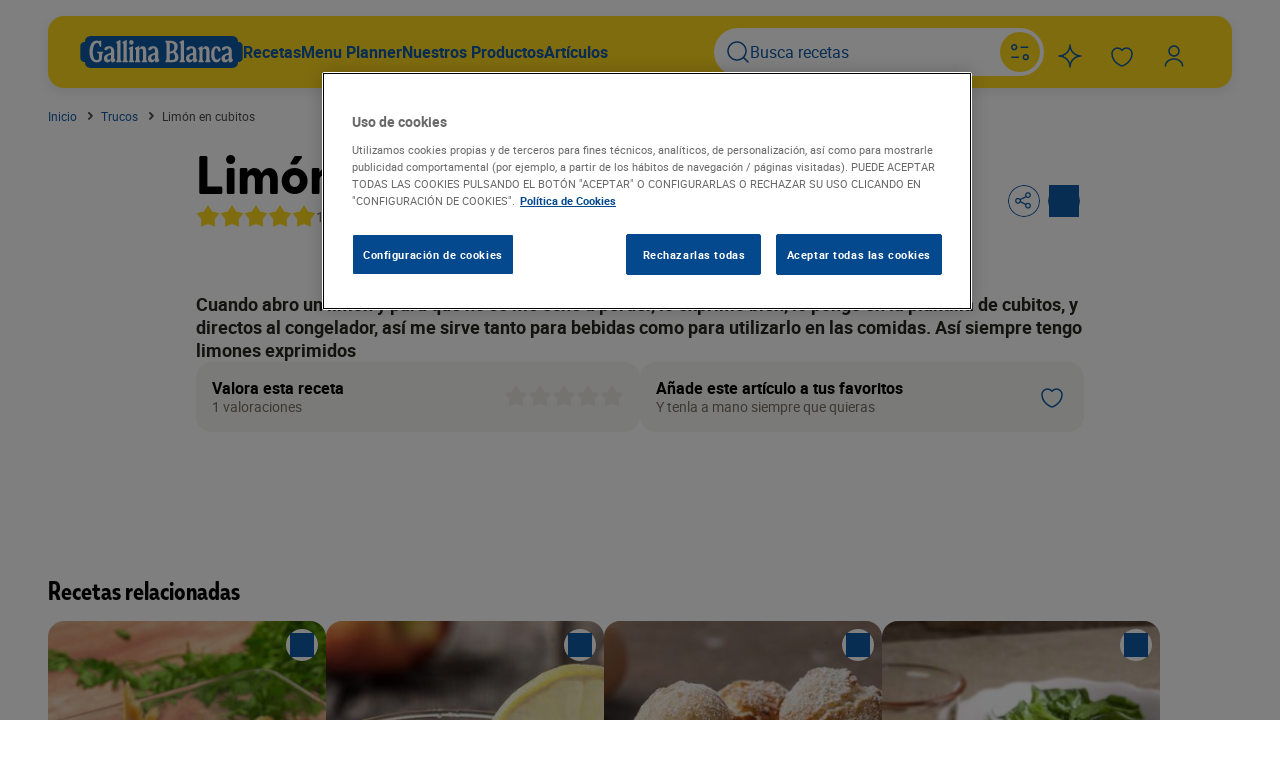

--- FILE ---
content_type: application/javascript
request_url: https://cdn.cookielaw.org/consent/999b1187-7ec1-4b72-90b7-dad4c6650890/OtAutoBlock.js
body_size: 3647
content:
(function(){function q(a){var c=[],b=[],e=function(f){for(var g={},h=0;h<u.length;h++){var d=u[h];if(d.Tag===f){g=d;break}var l=void 0,k=d.Tag;var C=(k=-1!==k.indexOf("http:")?k.replace("http:",""):k.replace("https:",""),-1!==(l=k.indexOf("?"))?k.replace(k.substring(l),""):k);if(f&&(-1!==f.indexOf(C)||-1!==d.Tag.indexOf(f))){g=d;break}}return g}(a);return e.CategoryId&&(c=e.CategoryId),e.Vendor&&(b=e.Vendor.split(":")),!e.Tag&&D&&(b=c=function(f){var g=[],h=function(d){var l=document.createElement("a");
return l.href=d,-1!==(d=l.hostname.split(".")).indexOf("www")||2<d.length?d.slice(1).join("."):l.hostname}(f);return g=v.some(function(d){return d===h})?["C0004"]:g}(a)),{categoryIds:c,vsCatIds:b}}function w(a){return!a||!a.length||(a&&window.OptanonActiveGroups?a.every(function(c){return-1!==window.OptanonActiveGroups.indexOf(","+c+",")}):void 0)}function m(a,c){void 0===c&&(c=null);var b=window,e=b.OneTrust&&b.OneTrust.IsVendorServiceEnabled;b=e&&b.OneTrust.IsVendorServiceEnabled();return"Categories"===
r||"All"===r&&e&&!b?w(a):("Vendors"===r||"All"===r&&e&&b)&&w(c)}function n(a){a=a.getAttribute("class")||"";return-1!==a.indexOf("optanon-category")||-1!==a.indexOf("ot-vscat")}function p(a){return a.hasAttribute("data-ot-ignore")}function x(a,c,b){void 0===b&&(b=null);var e=a.join("-"),f=b&&b.join("-"),g=c.getAttribute("class")||"",h="",d=!1;a&&a.length&&-1===g.indexOf("optanon-category-"+e)&&(h=("optanon-category-"+e).trim(),d=!0);b&&b.length&&-1===g.indexOf("ot-vscat-"+f)&&(h+=" "+("ot-vscat-"+
f).trim(),d=!0);d&&c.setAttribute("class",h+" "+g)}function y(a,c,b){void 0===b&&(b=null);var e;a=a.join("-");b=b&&b.join("-");return-1===c.indexOf("optanon-category-"+a)&&(e=("optanon-category-"+a).trim()),-1===c.indexOf("ot-vscat-"+b)&&(e+=" "+("ot-vscat-"+b).trim()),e+" "+c}function z(a){var c,b=q(a.src||"");(b.categoryIds.length||b.vsCatIds.length)&&(x(b.categoryIds,a,b.vsCatIds),m(b.categoryIds,b.vsCatIds)||(a.type="text/plain"),a.addEventListener("beforescriptexecute",c=function(e){"text/plain"===
a.getAttribute("type")&&e.preventDefault();a.removeEventListener("beforescriptexecute",c)}))}function A(a){var c=a.src||"",b=q(c);(b.categoryIds.length||b.vsCatIds.length)&&(x(b.categoryIds,a,b.vsCatIds),m(b.categoryIds,b.vsCatIds)||(a.removeAttribute("src"),a.setAttribute("data-src",c)))}var u=JSON.parse('[{"Tag":"https://www.youtube.com/embed/A5qsHovEfxA","CategoryId":["C0004"],"Vendor":null},{"Tag":"https://www.gallinablanca.es/sites/default/files/css/css_HuGpuOJf_GmwcUWOZh04mA9w-GrKAzVZ3tCdHNPr_oc.css","CategoryId":["C0002","C0004"],"Vendor":null},{"Tag":"https://www.gallinablanca.es/sites/default/files/css/css_jJrMSe-M3zzZ-MxtUvdlrZUd0G_znL1zChQKFAacZa8.css","CategoryId":["C0002","C0004"],"Vendor":null},{"Tag":"https://www.gallinablanca.es/themes/custom/gallina/images/icon_footer_instagram.png","CategoryId":["C0002","C0004"],"Vendor":null},{"Tag":"https://www.youtube.com/embed/8AP_0-C9k0I","CategoryId":["C0004"],"Vendor":null},{"Tag":"https://www.gallinablanca.es/sites/default/files/css/css_Nfh99157-gvtnRRTS-LtOX091J82SrG29CHDyjJy7Fs.css","CategoryId":["C0002","C0004"],"Vendor":null},{"Tag":"https://www.youtube.com/embed/JffYyeiraOA","CategoryId":["C0004"],"Vendor":null},{"Tag":"https://www.gallinablanca.es/img/articulos/piramide.jpg","CategoryId":["C0002","C0004"],"Vendor":null},{"Tag":"https://www.youtube.com/embed/e_Lh-sK_mAw","CategoryId":["C0004"],"Vendor":null},{"Tag":"https://www.youtube.com/embed/k9orqXB8thU","CategoryId":["C0004"],"Vendor":null},{"Tag":"https://www.youtube.com/embed/k71g_GojFQ0","CategoryId":["C0004"],"Vendor":null},{"Tag":"https://www.gallinablanca.es/descargas/foto/","CategoryId":["C0002","C0004"],"Vendor":null},{"Tag":"https://www.gallinablanca.es/themes/custom/gallina_amp/fonts/fontawesome-webfont.woff2","CategoryId":["C0002","C0004"],"Vendor":null},{"Tag":"https://www.gallinablanca.es/sites/default/files/css/css_i4fnmjJ8891kWYdQMrr_41iMT8Fp0AEGEOR6iaxeSDg.css","CategoryId":["C0002","C0004"],"Vendor":null},{"Tag":"https://www.youtube.com/iframe_api","CategoryId":["C0004"],"Vendor":null},{"Tag":"https://player.vimeo.com/video/23489190","CategoryId":["C0003"],"Vendor":null},{"Tag":"https://www.gallinablanca.es/themes/custom/gallina/images/004-cuisine.png","CategoryId":["C0002","C0004"],"Vendor":null},{"Tag":"https://www.gallinablanca.es/themes/custom/gallina/images/001-whatsapp.png","CategoryId":["C0002","C0004"],"Vendor":null},{"Tag":"https://www.youtube.com/s/player/03dbdfab/player_ias.vflset/en_GB/base.js","CategoryId":["C0004"],"Vendor":null},{"Tag":"https://www.youtube.com/embed/7PVVT9V2CM0","CategoryId":["C0004"],"Vendor":null},{"Tag":"https://www.gallinablanca.es/sites/default/files/css/css_WdQwTN4QCbmG_9lZiK1Y9SLzrfJWDSJFO55tMcDSAOg.css","CategoryId":["C0002","C0004"],"Vendor":null},{"Tag":"https://www.gallinablanca.es/sites/default/files/css/css_qtOrjYzMIMM_IJb2XjqxuzdP94uh86aqzenaDAnw4qU.css","CategoryId":["C0002","C0004"],"Vendor":null},{"Tag":"https://www.youtube.com/embed/7u67fNT2rFk","CategoryId":["C0004"],"Vendor":null},{"Tag":"https://www.gallinablanca.es/sites/default/files/js/js_NIdswRIuoxmazfnoTyAdhWEgazJHuRY68AXqEhLx41A.js","CategoryId":["C0002"],"Vendor":null},{"Tag":"https://www.youtube.com/embed/xB0CmDpOvsw","CategoryId":["C0004"],"Vendor":null},{"Tag":"https://www.gallinablanca.es/themes/custom/gallina/images/icon_footer_youtube.png","CategoryId":["C0002","C0004"],"Vendor":null},{"Tag":"https://www.gallinablanca.es/themes/custom/gallina/logo.svg","CategoryId":["C0002","C0004"],"Vendor":null},{"Tag":"https://www.gallinablanca.es/sites/default/files/css/css_e9FIdC3OuxKfwK4SeFhesrO0juGBi3Pqj8Db0jxzS8c.css","CategoryId":["C0002","C0004"],"Vendor":null},{"Tag":"https://www.youtube.com/embed/zq_R-S486ZM","CategoryId":["C0004"],"Vendor":null},{"Tag":"https://www.gallinablanca.es/descargas/foto","CategoryId":["C0002","C0004"],"Vendor":null},{"Tag":"https://www.youtube.com/embed/MuPRKTx4o3c","CategoryId":["C0004"],"Vendor":null},{"Tag":"https://www.youtube.com/embed/F565MHCfsSo","CategoryId":["C0004"],"Vendor":null},{"Tag":"https://www.youtube.com/embed/k7IMr653gEM","CategoryId":["C0004"],"Vendor":null},{"Tag":"https://www.youtube.com/embed/2JHu4ITMlvw","CategoryId":["C0004"],"Vendor":null},{"Tag":"https://eu-west-1-wtb-tag-api.swaven.com/app/62c5a449530c4b4cb6b93282/track/view_page","CategoryId":["C0003"],"Vendor":null},{"Tag":"https://www.gallinablanca.es/sites/default/files/css/css_wvqbsfkEWF2BjhdXKqq9YMYw5vCImlyiAEghCDUMo9A.css","CategoryId":["C0002","C0004"],"Vendor":null},{"Tag":"https://www.gallinablanca.es/sites/default/files/css/css_P-Qb9SU7x4y3fGxsB1CFwpvKBHbM1_bzpgAInL-b82U.css","CategoryId":["C0002","C0004"],"Vendor":null},{"Tag":"https://www.gallinablanca.es/sites/default/files/js/js_vDTgHyGFOGB_NLGSEEKLDejloe-GDrys4XEirTgCbew.js","CategoryId":["C0002","C0004"],"Vendor":null},{"Tag":"https://www.gallinablanca.es/sites/default/files/css/css_G02txJXjUGn2qKU5jVKREuVSN5immmpaKIix7nmyqTo.css","CategoryId":["C0002","C0004"],"Vendor":null},{"Tag":"https://eu-west-1-wtb-tag-api.swaven.com/widget/track/initMetrics","CategoryId":["C0003"],"Vendor":null},{"Tag":"https://www.youtube.com/embed/_MLT-WcqCLE","CategoryId":["C0004"],"Vendor":null},{"Tag":"https://connect.facebook.net/signals/config/614265405632340","CategoryId":["C0004"],"Vendor":null},{"Tag":"https://www.gallinablanca.es/themes/custom/gallina/images/001-euro.png","CategoryId":["C0002","C0004"],"Vendor":null},{"Tag":"https://www.gallinablanca.es/recetas/postres-y-dulces/","CategoryId":["C0002","C0004"],"Vendor":null},{"Tag":"https://www.youtube.com/embed/ZC5QIktI0JQ","CategoryId":["C0004"],"Vendor":null},{"Tag":"https://www.gallinablanca.es/sites/default/files/css/css_k1YLwxqan96aFqCamExdpUgYipjMVxLLV_JnE50JVCo.css","CategoryId":["C0002","C0004"],"Vendor":null},{"Tag":"https://www.youtube.com/embed/PswY25LrbOg","CategoryId":["C0004"],"Vendor":null},{"Tag":"https://www.facebook.com/tr/","CategoryId":["C0004"],"Vendor":null},{"Tag":"https://www.youtube.com/embed/tXA77guCOnI","CategoryId":["C0004"],"Vendor":null},{"Tag":"https://www.youtube.com/embed/7CCZzVxya4w","CategoryId":["C0004"],"Vendor":null},{"Tag":"https://eu-west-1-wtb-tag-api.swaven.com/widget/track/btn_visible","CategoryId":["C0003"],"Vendor":null},{"Tag":"https://www.gallinablanca.es/sites/default/files/css/css_diOK5haPauNptmzb9OMk_FTfTn5EvG3VK8L_Ii1GVXU.css","CategoryId":["C0002","C0004"],"Vendor":null},{"Tag":"https://www.gallinablanca.es/themes/custom/gallina/fonts/icomoon.ttf","CategoryId":["C0002","C0004"],"Vendor":null},{"Tag":"https://www.youtube.com/generate_204","CategoryId":["C0004"],"Vendor":null},{"Tag":"https://www.youtube.com/embed/boBqBCgLVeo","CategoryId":["C0004"],"Vendor":null},{"Tag":"https://www.gallinablanca.es/sites/default/files/css/css_PZBXl1vZluiPQuHWRnqMGZJ6xnPU0p6a9V7_hmgaPbQ.css","CategoryId":["C0002","C0004"],"Vendor":null},{"Tag":"https://www.gallinablanca.es/modules/custom/crm_form_service/images/subscribe-icon.png","CategoryId":["C0002","C0004"],"Vendor":null},{"Tag":"https://www.youtube.com/embed/ffqO9w4skYU","CategoryId":["C0004"],"Vendor":null},{"Tag":"https://www.gallinablanca.es/sites/default/files/css/css_2R3m5gXSHr079aDklWCOHzBLWsXStnnbqoB2K3E7PmQ.css","CategoryId":["C0002","C0004"],"Vendor":null},{"Tag":"https://www.youtube.com/embed/5BV4w_XkebY","CategoryId":["C0004"],"Vendor":null},{"Tag":"https://cdn.cookielaw.org/scripttemplates/202308.2.0/otBannerSdk.js","CategoryId":["C0004"],"Vendor":null},{"Tag":"https://www.youtube.com/embed/8lOC6QVa0CI","CategoryId":["C0004"],"Vendor":null},{"Tag":"https://www.gallinablanca.es/themes/custom/gallina/images/icons/exclamation.svg","CategoryId":["C0002","C0004"],"Vendor":null},{"Tag":"https://www.gallinablanca.es/sites/default/files/css/css_YhjIaNS81CEZAQUSCZpp-uSycI7zenbQuABgqnezmic.css","CategoryId":["C0002","C0004"],"Vendor":null},{"Tag":"https://www.youtube.com/embed/2dS8qjJ4lQ0","CategoryId":["C0004"],"Vendor":null},{"Tag":"https://www.gallinablanca.es/sites/default/files/css/css_weLHo4eR6gyq-LhaeeV58xFs0bbzcpyI3REF39TgB8g.css","CategoryId":["C0002","C0004"],"Vendor":null},{"Tag":"https://www.gallinablanca.es/sites/default/files/css/css_t7enKGP44i6k_TqcCX2gC-KSCyfGVNX0GbEDzn24TRk.css","CategoryId":["C0002","C0004"],"Vendor":null},{"Tag":"https://player.vimeo.com/video/46218217","CategoryId":["C0003"],"Vendor":null},{"Tag":"https://www.gallinablanca.es/sites/default/files/css/css_2ax8-lBzTlN92dq--JY3HCJ7tmm9jEtxqcQ2XhPeZl4.css","CategoryId":["C0002","C0004"],"Vendor":null},{"Tag":"https://www.youtube.com/embed/5YGgBnV86gc","CategoryId":["C0004"],"Vendor":null},{"Tag":"https://www.youtube.com/embed/T-mvVDUGLvc","CategoryId":["C0004"],"Vendor":null},{"Tag":"https://www.gallinablanca.es/themes/custom/gallina/images/PlayGB.png","CategoryId":["C0002","C0004"],"Vendor":null},{"Tag":"https://www.gallinablanca.es/sites/default/files/css/css_u2RAXJ78LaSIQBxzLwSqRYnqU_JVPxhUUywYQYaji2w.css","CategoryId":["C0002","C0004"],"Vendor":null},{"Tag":"https://www.youtube.com/embed/XRiz3jW5yoA","CategoryId":["C0004"],"Vendor":null},{"Tag":"https://www.google-analytics.com/analytics.js","CategoryId":["C0002","C0004"],"Vendor":null},{"Tag":"https://www.gallinablanca.es/themes/custom/gallina/images/002-cooking-time.png","CategoryId":["C0002","C0004"],"Vendor":null},{"Tag":"https://www.youtube.com/embed/kqHk7HXmry0","CategoryId":["C0004"],"Vendor":null},{"Tag":"https://www.youtube.com/embed/recetas/aperitivos/l2sNIzWJOY","CategoryId":["C0004"],"Vendor":null},{"Tag":"https://player.vimeo.com/video/65107797","CategoryId":["C0003"],"Vendor":null},{"Tag":"https://www.gallinablanca.es/themes/custom/gallina/fonts/PlayfairDisplay/PlayfairDisplay-Regular.woff2","CategoryId":["C0002","C0004"],"Vendor":null},{"Tag":"https://eu-west-1-wtb-tag-api.swaven.com/widget/track/btn","CategoryId":["C0003"],"Vendor":null},{"Tag":"https://www.gallinablanca.es/themes/custom/gallina/fonts/PlayfairDisplay/PlayfairDisplay-Italic.woff2","CategoryId":["C0002","C0004"],"Vendor":null},{"Tag":"https://www.gallinablanca.es/themes/custom/gallina/fonts/fontawesome-webfont.woff2","CategoryId":["C0002","C0004"],"Vendor":null},{"Tag":"https://www.youtube.com/embed/jbRjGiBSkDw","CategoryId":["C0004"],"Vendor":null},{"Tag":"https://www.youtube.com/embed/cI63m3K7o7I","CategoryId":["C0004"],"Vendor":null},{"Tag":"https://www.gallinablanca.es/themes/custom/gallina/fonts/PlayfairDisplay/PlayfairDisplay-Bold.woff2","CategoryId":["C0002","C0004"],"Vendor":null},{"Tag":"https://eu-west-1-wtb-tag-api.swaven.com/widget/track/pv","CategoryId":["C0003"],"Vendor":null},{"Tag":"https://www.gallinablanca.es/productos/","CategoryId":["C0002","C0004"],"Vendor":null},{"Tag":"https://www.gallinablanca.es/themes/custom/gallina/images/icons/icon_peso-ideal_select_desktop.png","CategoryId":["C0002","C0004"],"Vendor":null},{"Tag":"https://www.gallinablanca.es/sites/default/files/js/js_YnXhTpEPk2_Qw8oe20gGC_FTcQqvMjqnYUE_L4oU1pM.js","CategoryId":["C0002","C0004"],"Vendor":null},{"Tag":"https://www.gallinablanca.es/noticia/wp-content/uploads/corderobg-300x247.jpg","CategoryId":["C0002","C0004"],"Vendor":null},{"Tag":"https://www.youtube.com/embed/TIvg4Fbx48U","CategoryId":["C0004"],"Vendor":null},{"Tag":"https://www.gallinablanca.es/themes/custom/gallina/images/icon_footer_twitter.png","CategoryId":["C0002","C0004"],"Vendor":null},{"Tag":"https://www.gallinablanca.es/themes/custom/gallina/images/icon_footer_facebook.png","CategoryId":["C0002","C0004"],"Vendor":null},{"Tag":"https://www.youtube.com/embed/pzq-_9WGbt8","CategoryId":["C0004"],"Vendor":null},{"Tag":"https://www.youtube.com/embed/eFcVGVlL1Nw","CategoryId":["C0004"],"Vendor":null},{"Tag":"https://static.trackedweb.net/js/_dmptv4.js","CategoryId":["C0002","C0004"],"Vendor":null},{"Tag":"https://www.gallinablanca.es/sites/default/files/css/css_q4RwCQtNJ8CWS4a7SCYv1jkpDWRUpc0R-XO2VNFV4yw.css","CategoryId":["C0002","C0004"],"Vendor":null},{"Tag":"https://www.youtube.com/embed/rxnTsehvOz8","CategoryId":["C0004"],"Vendor":null},{"Tag":"https://www.youtube.com/embed/GzWno4tGRGY","CategoryId":["C0004"],"Vendor":null},{"Tag":"https://www.gallinablanca.es/sites/default/files/css/css_r5L3A2JLWb4XN_TZ4IMemynSR7TbzEh1E-tUVWuiTJA.css","CategoryId":["C0002","C0004"],"Vendor":null},{"Tag":"https://www.youtube.com/embed/kvBCwbuIhYY","CategoryId":["C0004"],"Vendor":null},{"Tag":"https://www.youtube.com/embed/0JNyOids_i0","CategoryId":["C0004"],"Vendor":null},{"Tag":"https://www.gallinablanca.es/sites/default/files/js/js_7wS4OWbTxSOV3rSR-HnbPSnLKUWiVko0ti_SvtL38Y4.js","CategoryId":["C0002","C0004"],"Vendor":null},{"Tag":"https://www.youtube.com/embed/hANjlsZ7s-U","CategoryId":["C0004"],"Vendor":null},{"Tag":"https://www.gallinablanca.es/img/cocina-con-amor/cocina-con-amor.gif","CategoryId":["C0002","C0004"],"Vendor":null},{"Tag":"https://www.youtube.com/embed/5yUjv1FI3pE","CategoryId":["C0004"],"Vendor":null},{"Tag":"https://www.youtube.com/s/player/03dbdfab/www-embed-player.vflset/www-embed-player.js","CategoryId":["C0004"],"Vendor":null}]'),
D=JSON.parse("true"),r=JSON.parse('"Categories"'),v=(v=[""]).filter(function(a){if("null"!==a&&a.trim().length)return a}),t=["embed","iframe","img","script"],B=((new MutationObserver(function(a){Array.prototype.forEach.call(a,function(c){Array.prototype.forEach.call(c.addedNodes,function(e){1!==e.nodeType||-1===t.indexOf(e.tagName.toLowerCase())||n(e)||p(e)||("script"===e.tagName.toLowerCase()?z:A)(e)});var b=c.target;!c.attributeName||n(b)&&p(b)||("script"===b.nodeName.toLowerCase()?z(b):-1!==t.indexOf(c.target.nodeName.toLowerCase())&&
A(b))})})).observe(document.documentElement,{childList:!0,subtree:!0,attributes:!0,attributeFilter:["src"]}),document.createElement);document.createElement=function(){for(var a,c,b=[],e=0;e<arguments.length;e++)b[e]=arguments[e];return"script"===b[0].toLowerCase()||-1!==t.indexOf(b[0].toLowerCase())?(a=B.bind(document).apply(void 0,b),c=a.setAttribute.bind(a),Object.defineProperties(a,{src:{get:function(){try{return!/^(https?:|\/\/|file:|ftp:|data:|blob:)/i.test(a.getAttribute("src"))&&a.getAttribute("src")?
(new URL(a.getAttribute("src"),document.baseURI)).href:a.getAttribute("src")||""}catch(f){return a.getAttribute("src")||""}},set:function(f){var g=b[0],h,d,l,k="";k=q(k="string"==typeof f||f instanceof Object?f.toString():k);return d=g,l=a,!(h=k).categoryIds.length&&!h.vsCatIds.length||"script"!==d.toLowerCase()||n(l)||m(h.categoryIds,h.vsCatIds)||p(l)?(d=g,h=a,!(l=k).categoryIds.length||-1===t.indexOf(d.toLowerCase())||n(h)||m(l.categoryIds,l.vsCatIds)||p(h)?c("src",f):(a.removeAttribute("src"),
c("data-src",f),(g=a.getAttribute("class"))||c("class",y(k.categoryIds,g||"",k.vsCatIds)))):(c("type","text/plain"),c("src",f)),!0}},type:{get:function(){return a.getAttribute("type")||""},set:function(f){return h=c,d=q((g=a).src||""),h("type",!d.categoryIds.length&&!d.vsCatIds.length||n(g)||m(d.categoryIds,d.vsCatIds)||p(g)?f:"text/plain"),!0;var g,h,d}},class:{set:function(f){return h=c,!(d=q((g=a).src)).categoryIds.length&&!d.vsCatIds.length||n(g)||m(d.categoryIds,d.vsCatIds)||p(g)?h("class",f):
h("class",y(d.categoryIds,f,d.vsCatIds)),!0;var g,h,d}}}),a.setAttribute=function(f,g,h){"type"!==f&&"src"!==f||h?c(f,g):a[f]=g},a):B.bind(document).apply(void 0,b)}})();